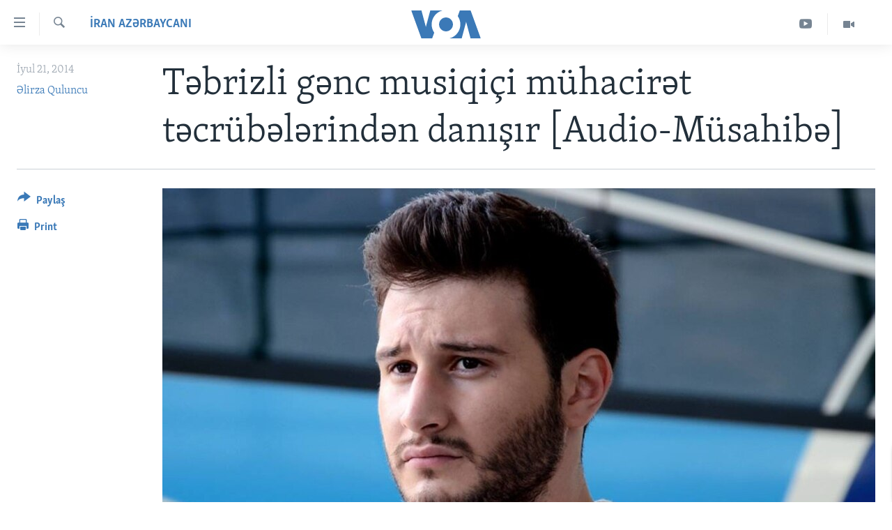

--- FILE ---
content_type: text/html; charset=utf-8
request_url: https://www.amerikaninsesi.org/a/mehran-ismayilzade/1959264.html
body_size: 12267
content:

<!DOCTYPE html>
<html lang="az" dir="ltr" class="no-js">
<head>
<link href="/Content/responsive/VOA/az-Latn-AZ/VOA-az-Latn-AZ.css?&amp;av=0.0.0.0&amp;cb=306" rel="stylesheet"/>
<script src="https://tags.amerikaninsesi.org/voa-pangea/prod/utag.sync.js"></script> <script type='text/javascript' src='https://www.youtube.com/iframe_api' async></script>
<script type="text/javascript">
//a general 'js' detection, must be on top level in <head>, due to CSS performance
document.documentElement.className = "js";
var cacheBuster = "306";
var appBaseUrl = "/";
var imgEnhancerBreakpoints = [0, 144, 256, 408, 650, 1023, 1597];
var isLoggingEnabled = false;
var isPreviewPage = false;
var isLivePreviewPage = false;
if (!isPreviewPage) {
window.RFE = window.RFE || {};
window.RFE.cacheEnabledByParam = window.location.href.indexOf('nocache=1') === -1;
const url = new URL(window.location.href);
const params = new URLSearchParams(url.search);
// Remove the 'nocache' parameter
params.delete('nocache');
// Update the URL without the 'nocache' parameter
url.search = params.toString();
window.history.replaceState(null, '', url.toString());
} else {
window.addEventListener('load', function() {
const links = window.document.links;
for (let i = 0; i < links.length; i++) {
links[i].href = '#';
links[i].target = '_self';
}
})
}
var pwaEnabled = false;
var swCacheDisabled;
</script>
<meta charset="utf-8" />
<title>Təbrizli gənc musiqi&#231;i m&#252;hacirət təcr&#252;bələrindən danışır [Audio-M&#252;sahibə]</title>
<meta name="description" content="Mehran İsmayılzadə yeniyetmə yaşlarında ailəsi ilə birlikdə Azərbaycan Respubliasına k&#246;&#231;&#252;b" />
<meta name="keywords" content="İran Azərbaycanı, iran, azerbaycan, mühacirət, ana dili, musiqi, Türkiye, مهران اسماعیل زاده, Mehran İsmayılzadə" />
<meta name="viewport" content="width=device-width, initial-scale=1.0" />
<meta http-equiv="X-UA-Compatible" content="IE=edge" />
<meta name="robots" content="max-image-preview:large"><meta property="fb:pages" content="286379721387253" />
<meta name="msvalidate.01" content="3286EE554B6F672A6F2E608C02343C0E" /><meta name="yandex-verification" content="b609cbfb95858e80" />
<link href="https://www.amerikaninsesi.org/a/mehran-ismayilzade/1959264.html" rel="canonical" />
<meta name="apple-mobile-web-app-title" content="Amerikanın Səsi" />
<meta name="apple-mobile-web-app-status-bar-style" content="black" />
<meta name="apple-itunes-app" content="app-id=632618796, app-argument=//1959264.ltr" />
<meta content="Təbrizli gənc musiqiçi mühacirət təcrübələrindən danışır [Audio-Müsahibə]" property="og:title" />
<meta content="Mehran İsmayılzadə yeniyetmə yaşlarında ailəsi ilə birlikdə Azərbaycan Respubliasına köçüb" property="og:description" />
<meta content="article" property="og:type" />
<meta content="https://www.amerikaninsesi.org/a/mehran-ismayilzade/1959264.html" property="og:url" />
<meta content="Voice of America" property="og:site_name" />
<meta content="https://www.facebook.com/AmerikaninSesi" property="article:publisher" />
<meta content="https://gdb.voanews.com/083854d8-5c8d-4bad-8a7d-7009c3a017dd_cx0_cy2_cw0_w1200_h630.jpg" property="og:image" />
<meta content="1200" property="og:image:width" />
<meta content="630" property="og:image:height" />
<meta content="227201870741869" property="fb:app_id" />
<meta content="Əlirza Quluncu" name="Author" />
<meta content="summary_large_image" name="twitter:card" />
<meta content="@voaazeri" name="twitter:site" />
<meta content="https://gdb.voanews.com/083854d8-5c8d-4bad-8a7d-7009c3a017dd_cx0_cy2_cw0_w1200_h630.jpg" name="twitter:image" />
<meta content="Təbrizli gənc musiqiçi mühacirət təcrübələrindən danışır [Audio-Müsahibə]" name="twitter:title" />
<meta content="Mehran İsmayılzadə yeniyetmə yaşlarında ailəsi ilə birlikdə Azərbaycan Respubliasına köçüb" name="twitter:description" />
<link rel="amphtml" href="https://www.amerikaninsesi.org/amp/mehran-ismayilzade/1959264.html" />
<script type="application/ld+json">{"articleSection":"İran Azərbaycanı","isAccessibleForFree":true,"headline":"Təbrizli gənc musiqiçi mühacirət təcrübələrindən danışır [Audio-Müsahibə]","inLanguage":"az-Latn-AZ","keywords":"İran Azərbaycanı, iran, azerbaycan, mühacirət, ana dili, musiqi, Türkiye, مهران اسماعیل زاده, Mehran İsmayılzadə","author":{"@type":"Person","url":"https://www.amerikaninsesi.org/author/əlirza-quluncu/iytmr","description":"","image":{"@type":"ImageObject"},"name":"Əlirza Quluncu"},"datePublished":"2014-07-21 13:09:39Z","dateModified":"2014-07-21 13:28:39Z","publisher":{"logo":{"width":512,"height":220,"@type":"ImageObject","url":"https://www.amerikaninsesi.org/Content/responsive/VOA/az-Latn-AZ/img/logo.png"},"@type":"NewsMediaOrganization","url":"https://www.amerikaninsesi.org","sameAs":["https://www.facebook.com/AmerikaninSesi","https://www.instagram.com/amerikaninsesi","https://www.youtube.com/c/amerikaninsesi","https://twitter.com/amerikaninsesi"],"name":"Amerikanın Səsi","alternateName":""},"@context":"https://schema.org","@type":"NewsArticle","mainEntityOfPage":"https://www.amerikaninsesi.org/a/mehran-ismayilzade/1959264.html","url":"https://www.amerikaninsesi.org/a/mehran-ismayilzade/1959264.html","description":"Mehran İsmayılzadə yeniyetmə yaşlarında ailəsi ilə birlikdə Azərbaycan Respubliasına köçüb","image":{"width":1080,"height":608,"@type":"ImageObject","url":"https://gdb.voanews.com/083854d8-5c8d-4bad-8a7d-7009c3a017dd_cx0_cy2_cw0_w1080_h608.jpg"},"name":"Təbrizli gənc musiqiçi mühacirət təcrübələrindən danışır [Audio-Müsahibə]"}</script>
<script src="/Scripts/responsive/infographics.b?v=dVbZ-Cza7s4UoO3BqYSZdbxQZVF4BOLP5EfYDs4kqEo1&amp;av=0.0.0.0&amp;cb=306"></script>
<script src="/Scripts/responsive/loader.b?v=Q26XNwrL6vJYKjqFQRDnx01Lk2pi1mRsuLEaVKMsvpA1&amp;av=0.0.0.0&amp;cb=306"></script>
<link rel="icon" type="image/svg+xml" href="/Content/responsive/VOA/img/webApp/favicon.svg" />
<link rel="alternate icon" href="/Content/responsive/VOA/img/webApp/favicon.ico" />
<link rel="apple-touch-icon" sizes="152x152" href="/Content/responsive/VOA/img/webApp/ico-152x152.png" />
<link rel="apple-touch-icon" sizes="144x144" href="/Content/responsive/VOA/img/webApp/ico-144x144.png" />
<link rel="apple-touch-icon" sizes="114x114" href="/Content/responsive/VOA/img/webApp/ico-114x114.png" />
<link rel="apple-touch-icon" sizes="72x72" href="/Content/responsive/VOA/img/webApp/ico-72x72.png" />
<link rel="apple-touch-icon-precomposed" href="/Content/responsive/VOA/img/webApp/ico-57x57.png" />
<link rel="icon" sizes="192x192" href="/Content/responsive/VOA/img/webApp/ico-192x192.png" />
<link rel="icon" sizes="128x128" href="/Content/responsive/VOA/img/webApp/ico-128x128.png" />
<meta name="msapplication-TileColor" content="#ffffff" />
<meta name="msapplication-TileImage" content="/Content/responsive/VOA/img/webApp/ico-144x144.png" />
<link rel="alternate" type="application/rss+xml" title="VOA - Top Stories [RSS]" href="/api/" />
<link rel="sitemap" type="application/rss+xml" href="/sitemap.xml" />
</head>
<body class=" nav-no-loaded cc_theme pg-article print-lay-article js-category-to-nav nojs-images ">
<script type="text/javascript" >
var analyticsData = {url:"https://www.amerikaninsesi.org/a/mehran-ismayilzade/1959264.html",property_id:"452",article_uid:"1959264",page_title:"Təbrizli gənc musiqiçi mühacirət təcrübələrindən danışır [Audio-Müsahibə]",page_type:"article",content_type:"article",subcontent_type:"article",last_modified:"2014-07-21 13:28:39Z",pub_datetime:"2014-07-21 13:09:39Z",pub_year:"2014",pub_month:"07",pub_day:"21",pub_hour:"13",pub_weekday:"Monday",section:"İran azərbaycanı",english_section:"iranian-azerbaijan",byline:"Əlirza Quluncu",categories:"iranian-azerbaijan",tags:"iran;azerbaycan;mühacirət;ana dili;musiqi;türkiye;مهران اسماعیل زاده;mehran İsmayılzadə",domain:"www.amerikaninsesi.org",language:"Azerbaijani",language_service:"VOA Azerbaijani",platform:"web",copied:"no",copied_article:"",copied_title:"",runs_js:"Yes",cms_release:"8.44.0.0.306",enviro_type:"prod",slug:"mehran-ismayilzade",entity:"VOA",short_language_service:"AZ",platform_short:"W",page_name:"Təbrizli gənc musiqiçi mühacirət təcrübələrindən danışır [Audio-Müsahibə]"};
</script>
<noscript><iframe src="https://www.googletagmanager.com/ns.html?id=GTM-N8MP7P" height="0" width="0" style="display:none;visibility:hidden"></iframe></noscript><script type="text/javascript" data-cookiecategory="analytics">
var gtmEventObject = Object.assign({}, analyticsData, {event: 'page_meta_ready'});window.dataLayer = window.dataLayer || [];window.dataLayer.push(gtmEventObject);
if (top.location === self.location) { //if not inside of an IFrame
var renderGtm = "true";
if (renderGtm === "true") {
(function(w,d,s,l,i){w[l]=w[l]||[];w[l].push({'gtm.start':new Date().getTime(),event:'gtm.js'});var f=d.getElementsByTagName(s)[0],j=d.createElement(s),dl=l!='dataLayer'?'&l='+l:'';j.async=true;j.src='//www.googletagmanager.com/gtm.js?id='+i+dl;f.parentNode.insertBefore(j,f);})(window,document,'script','dataLayer','GTM-N8MP7P');
}
}
</script>
<!--Analytics tag js version start-->
<script type="text/javascript" data-cookiecategory="analytics">
var utag_data = Object.assign({}, analyticsData, {});
if(typeof(TealiumTagFrom)==='function' && typeof(TealiumTagSearchKeyword)==='function') {
var utag_from=TealiumTagFrom();var utag_searchKeyword=TealiumTagSearchKeyword();
if(utag_searchKeyword!=null && utag_searchKeyword!=='' && utag_data["search_keyword"]==null) utag_data["search_keyword"]=utag_searchKeyword;if(utag_from!=null && utag_from!=='') utag_data["from"]=TealiumTagFrom();}
if(window.top!== window.self&&utag_data.page_type==="snippet"){utag_data.page_type = 'iframe';}
try{if(window.top!==window.self&&window.self.location.hostname===window.top.location.hostname){utag_data.platform = 'self-embed';utag_data.platform_short = 'se';}}catch(e){if(window.top!==window.self&&window.self.location.search.includes("platformType=self-embed")){utag_data.platform = 'cross-promo';utag_data.platform_short = 'cp';}}
(function(a,b,c,d){ a="https://tags.amerikaninsesi.org/voa-pangea/prod/utag.js"; b=document;c="script";d=b.createElement(c);d.src=a;d.type="text/java"+c;d.async=true; a=b.getElementsByTagName(c)[0];a.parentNode.insertBefore(d,a); })();
</script>
<!--Analytics tag js version end-->
<!-- Analytics tag management NoScript -->
<noscript>
<img style="position: absolute; border: none;" src="https://ssc.amerikaninsesi.org/b/ss/bbgprod,bbgentityvoa/1/G.4--NS/920261623?pageName=voa%3aaz%3aw%3aarticle%3at%c9%99brizli%20g%c9%99nc%20musiqi%c3%a7i%20m%c3%bchacir%c9%99t%20t%c9%99cr%c3%bcb%c9%99l%c9%99rind%c9%99n%20dan%c4%b1%c5%9f%c4%b1r%20%5baudio-m%c3%bcsahib%c9%99%5d&amp;c6=t%c9%99brizli%20g%c9%99nc%20musiqi%c3%a7i%20m%c3%bchacir%c9%99t%20t%c9%99cr%c3%bcb%c9%99l%c9%99rind%c9%99n%20dan%c4%b1%c5%9f%c4%b1r%20%5baudio-m%c3%bcsahib%c9%99%5d&amp;v36=8.44.0.0.306&amp;v6=D=c6&amp;g=https%3a%2f%2fwww.amerikaninsesi.org%2fa%2fmehran-ismayilzade%2f1959264.html&amp;c1=D=g&amp;v1=D=g&amp;events=event1,event52&amp;c16=voa%20azerbaijani&amp;v16=D=c16&amp;c5=iranian-azerbaijan&amp;v5=D=c5&amp;ch=%c4%b0ran%20az%c9%99rbaycan%c4%b1&amp;c15=azerbaijani&amp;v15=D=c15&amp;c4=article&amp;v4=D=c4&amp;c14=1959264&amp;v14=D=c14&amp;v20=no&amp;c17=web&amp;v17=D=c17&amp;mcorgid=518abc7455e462b97f000101%40adobeorg&amp;server=www.amerikaninsesi.org&amp;pageType=D=c4&amp;ns=bbg&amp;v29=D=server&amp;v25=voa&amp;v30=452&amp;v105=D=User-Agent " alt="analytics" width="1" height="1" /></noscript>
<!-- End of Analytics tag management NoScript -->
<!--*** Accessibility links - For ScreenReaders only ***-->
<section>
<div class="sr-only">
<h2>Accessibility links</h2>
<ul>
<li><a href="#content" data-disable-smooth-scroll="1">Skip to main content</a></li>
<li><a href="#navigation" data-disable-smooth-scroll="1">Skip to main Navigation</a></li>
<li><a href="#txtHeaderSearch" data-disable-smooth-scroll="1">Skip to Search</a></li>
</ul>
</div>
</section>
<div dir="ltr">
<div id="page">
<aside>
<div class="c-lightbox overlay-modal">
<div class="c-lightbox__intro">
<h2 class="c-lightbox__intro-title"></h2>
<button class="btn btn--rounded c-lightbox__btn c-lightbox__intro-next" title="Sonrakı">
<span class="ico ico--rounded ico-chevron-forward"></span>
<span class="sr-only">Sonrakı</span>
</button>
</div>
<div class="c-lightbox__nav">
<button class="btn btn--rounded c-lightbox__btn c-lightbox__btn--close" title="Qapat">
<span class="ico ico--rounded ico-close"></span>
<span class="sr-only">Qapat</span>
</button>
<button class="btn btn--rounded c-lightbox__btn c-lightbox__btn--prev" title="Əvvəlki">
<span class="ico ico--rounded ico-chevron-backward"></span>
<span class="sr-only">Əvvəlki</span>
</button>
<button class="btn btn--rounded c-lightbox__btn c-lightbox__btn--next" title="Sonrakı">
<span class="ico ico--rounded ico-chevron-forward"></span>
<span class="sr-only">Sonrakı</span>
</button>
</div>
<div class="c-lightbox__content-wrap">
<figure class="c-lightbox__content">
<span class="c-spinner c-spinner--lightbox">
<img src="/Content/responsive/img/player-spinner.png"
alt="please wait"
title="please wait" />
</span>
<div class="c-lightbox__img">
<div class="thumb">
<img src="" alt="" />
</div>
</div>
<figcaption>
<div class="c-lightbox__info c-lightbox__info--foot">
<span class="c-lightbox__counter"></span>
<span class="caption c-lightbox__caption"></span>
</div>
</figcaption>
</figure>
</div>
<div class="hidden">
<div class="content-advisory__box content-advisory__box--lightbox">
<span class="content-advisory__box-text">This image contains sensitive content which some people may find offensive or disturbing.</span>
<button class="btn btn--transparent content-advisory__box-btn m-t-md" value="text" type="button">
<span class="btn__text">
Click to reveal
</span>
</button>
</div>
</div>
</div>
<div class="print-dialogue">
<div class="container">
<h3 class="print-dialogue__title section-head">Print Options:</h3>
<div class="print-dialogue__opts">
<ul class="print-dialogue__opt-group">
<li class="form__group form__group--checkbox">
<input class="form__check " id="checkboxImages" name="checkboxImages" type="checkbox" checked="checked" />
<label for="checkboxImages" class="form__label m-t-md">Images</label>
</li>
<li class="form__group form__group--checkbox">
<input class="form__check " id="checkboxMultimedia" name="checkboxMultimedia" type="checkbox" checked="checked" />
<label for="checkboxMultimedia" class="form__label m-t-md">Multimedia</label>
</li>
</ul>
<ul class="print-dialogue__opt-group">
<li class="form__group form__group--checkbox">
<input class="form__check " id="checkboxEmbedded" name="checkboxEmbedded" type="checkbox" checked="checked" />
<label for="checkboxEmbedded" class="form__label m-t-md">Embedded Content</label>
</li>
<li class="hidden">
<input class="form__check " id="checkboxComments" name="checkboxComments" type="checkbox" />
<label for="checkboxComments" class="form__label m-t-md">Comments</label>
</li>
</ul>
</div>
<div class="print-dialogue__buttons">
<button class="btn btn--secondary close-button" type="button" title="Ləğv">
<span class="btn__text ">Ləğv</span>
</button>
<button class="btn btn-cust-print m-l-sm" type="button" title="Print">
<span class="btn__text ">Print</span>
</button>
</div>
</div>
</div>
<div class="ctc-message pos-fix">
<div class="ctc-message__inner">Link has been copied to clipboard</div>
</div>
</aside>
<div class="hdr-20 hdr-20--big">
<div class="hdr-20__inner">
<div class="hdr-20__max pos-rel">
<div class="hdr-20__side hdr-20__side--primary d-flex">
<label data-for="main-menu-ctrl" data-switcher-trigger="true" data-switch-target="main-menu-ctrl" class="burger hdr-trigger pos-rel trans-trigger" data-trans-evt="click" data-trans-id="menu">
<span class="ico ico-close hdr-trigger__ico hdr-trigger__ico--close burger__ico burger__ico--close"></span>
<span class="ico ico-menu hdr-trigger__ico hdr-trigger__ico--open burger__ico burger__ico--open"></span>
</label>
<div class="menu-pnl pos-fix trans-target" data-switch-target="main-menu-ctrl" data-trans-id="menu">
<div class="menu-pnl__inner">
<nav class="main-nav menu-pnl__item menu-pnl__item--first">
<ul class="main-nav__list accordeon" data-analytics-tales="false" data-promo-name="link" data-location-name="nav,secnav">
<li class="main-nav__item">
<a class="main-nav__item-name main-nav__item-name--link" href="/" title="ANA SƏHİFƏ" >ANA SƏHİFƏ</a>
</li>
<li class="main-nav__item accordeon__item" data-switch-target="menu-item-715">
<label class="main-nav__item-name main-nav__item-name--label accordeon__control-label" data-switcher-trigger="true" data-for="menu-item-715">
Proqramlar
<span class="ico ico-chevron-down main-nav__chev"></span>
</label>
<div class="main-nav__sub-list">
<a class="main-nav__item-name main-nav__item-name--link main-nav__item-name--sub" href="/z/2479" title="Amerika İcmalı" data-item-name="weekly-summary" >Amerika İcmalı</a>
<a class="main-nav__item-name main-nav__item-name--link main-nav__item-name--sub" href="/z/2458" title="D&#252;nyaya Baxış" data-item-name="dunyaya-baxis" >D&#252;nyaya Baxış</a>
<a class="main-nav__item-name main-nav__item-name--link main-nav__item-name--sub" href="/z/7461" title="Faktlar nə deyir?" data-item-name="what-do-the-facts-say" >Faktlar nə deyir?</a>
</div>
</li>
<li class="main-nav__item">
<a class="main-nav__item-name main-nav__item-name--link" href="/z/2011" title="Azərbaycan" data-item-name="azerbaijan" >Azərbaycan</a>
</li>
<li class="main-nav__item accordeon__item" data-switch-target="menu-item-1920">
<label class="main-nav__item-name main-nav__item-name--label accordeon__control-label" data-switcher-trigger="true" data-for="menu-item-1920">
D&#252;nya
<span class="ico ico-chevron-down main-nav__chev"></span>
</label>
<div class="main-nav__sub-list">
<a class="main-nav__item-name main-nav__item-name--link main-nav__item-name--sub" href="/z/6931" title="Ukrayna b&#246;hranı" data-item-name="ukranian-crisis" >Ukrayna b&#246;hranı</a>
<a class="main-nav__item-name main-nav__item-name--link main-nav__item-name--sub" href="/z/7670" title="İsrail-HƏMAS m&#252;naqişəsi" data-item-name="israel-hamas" >İsrail-HƏMAS m&#252;naqişəsi</a>
</div>
</li>
<li class="main-nav__item accordeon__item" data-switch-target="menu-item-1691">
<label class="main-nav__item-name main-nav__item-name--label accordeon__control-label" data-switcher-trigger="true" data-for="menu-item-1691">
ABŞ
<span class="ico ico-chevron-down main-nav__chev"></span>
</label>
<div class="main-nav__sub-list">
<a class="main-nav__item-name main-nav__item-name--link main-nav__item-name--sub" href="/z/7887" title="ABŞ Se&#231;kiləri 2024" data-item-name="us-elections-2024" >ABŞ Se&#231;kiləri 2024</a>
</div>
</li>
<li class="main-nav__item">
<a class="main-nav__item-name main-nav__item-name--link" href="/z/2020" title="İran Azərbaycanı" data-item-name="iranian-azerbaijan" >İran Azərbaycanı</a>
</li>
<li class="main-nav__item">
<a class="main-nav__item-name main-nav__item-name--link" href="/z/2047" title="Videolar" data-item-name="programs-tv" >Videolar</a>
</li>
<li class="main-nav__item">
<a class="main-nav__item-name main-nav__item-name--link" href="/z/6874" title="Media Azadlığı" data-item-name="press-freedom" >Media Azadlığı</a>
</li>
<li class="main-nav__item">
<a class="main-nav__item-name main-nav__item-name--link" href="https://editorials.voa.gov/z/6204" title="Baş Məqalə" target="_blank" rel="noopener">Baş Məqalə</a>
</li>
</ul>
</nav>
<div class="menu-pnl__item">
<a href="https://learningenglish.voanews.com/" class="menu-pnl__item-link" alt="LEARNING ENGLISH">LEARNING ENGLISH</a>
</div>
<div class="menu-pnl__item menu-pnl__item--social">
<h5 class="menu-pnl__sub-head">Bizi izləyin</h5>
<a href="https://www.facebook.com/AmerikaninSesi" title="Bizi Facebookda izləyin" data-analytics-text="follow_on_facebook" class="btn btn--rounded btn--social-inverted menu-pnl__btn js-social-btn btn-facebook" target="_blank" rel="noopener">
<span class="ico ico-facebook-alt ico--rounded"></span>
</a>
<a href="https://www.instagram.com/amerikaninsesi" title="Follow us on Instagram" data-analytics-text="follow_on_instagram" class="btn btn--rounded btn--social-inverted menu-pnl__btn js-social-btn btn-instagram" target="_blank" rel="noopener">
<span class="ico ico-instagram ico--rounded"></span>
</a>
<a href="https://www.youtube.com/c/amerikaninsesi" title="Bizi YouTubeda izləyin" data-analytics-text="follow_on_youtube" class="btn btn--rounded btn--social-inverted menu-pnl__btn js-social-btn btn-youtube" target="_blank" rel="noopener">
<span class="ico ico-youtube ico--rounded"></span>
</a>
<a href="https://twitter.com/amerikaninsesi" title="Bizi Twitterdə izləyin" data-analytics-text="follow_on_twitter" class="btn btn--rounded btn--social-inverted menu-pnl__btn js-social-btn btn-twitter" target="_blank" rel="noopener">
<span class="ico ico-twitter ico--rounded"></span>
</a>
</div>
<div class="menu-pnl__item">
<a href="/navigation/allsites" class="menu-pnl__item-link">
<span class="ico ico-languages "></span>
Dillər
</a>
</div>
</div>
</div>
<label data-for="top-search-ctrl" data-switcher-trigger="true" data-switch-target="top-search-ctrl" class="top-srch-trigger hdr-trigger">
<span class="ico ico-close hdr-trigger__ico hdr-trigger__ico--close top-srch-trigger__ico top-srch-trigger__ico--close"></span>
<span class="ico ico-search hdr-trigger__ico hdr-trigger__ico--open top-srch-trigger__ico top-srch-trigger__ico--open"></span>
</label>
<div class="srch-top srch-top--in-header" data-switch-target="top-search-ctrl">
<div class="container">
<form action="/s" class="srch-top__form srch-top__form--in-header" id="form-topSearchHeader" method="get" role="search"><label for="txtHeaderSearch" class="sr-only">Axtar</label>
<input type="text" id="txtHeaderSearch" name="k" placeholder="mətn axtar..." accesskey="s" value="" class="srch-top__input analyticstag-event" onkeydown="if (event.keyCode === 13) { FireAnalyticsTagEventOnSearch('search', $dom.get('#txtHeaderSearch')[0].value) }" />
<button title="Axtar" type="submit" class="btn btn--top-srch analyticstag-event" onclick="FireAnalyticsTagEventOnSearch('search', $dom.get('#txtHeaderSearch')[0].value) ">
<span class="ico ico-search"></span>
</button></form>
</div>
</div>
<a href="/" class="main-logo-link">
<img src="/Content/responsive/VOA/az-Latn-AZ/img/logo-compact.svg" class="main-logo main-logo--comp" alt="site logo">
<img src="/Content/responsive/VOA/az-Latn-AZ/img/logo.svg" class="main-logo main-logo--big" alt="site logo">
</a>
</div>
<div class="hdr-20__side hdr-20__side--secondary d-flex">
<a href="/z/2047" title="Video" class="hdr-20__secondary-item" data-item-name="video">
<span class="ico ico-video hdr-20__secondary-icon"></span>
</a>
<a href="https://www.youtube.com/channel/UCragjy1e2_B2IJ9cM2yUpmg" title="YouTube" class="hdr-20__secondary-item" data-item-name="custom1">
<span class="ico-custom ico-custom--1 hdr-20__secondary-icon"></span>
</a>
<a href="/s" title="Axtar" class="hdr-20__secondary-item hdr-20__secondary-item--search" data-item-name="search">
<span class="ico ico-search hdr-20__secondary-icon hdr-20__secondary-icon--search"></span>
</a>
<div class="srch-bottom">
<form action="/s" class="srch-bottom__form d-flex" id="form-bottomSearch" method="get" role="search"><label for="txtSearch" class="sr-only">Axtar</label>
<input type="search" id="txtSearch" name="k" placeholder="mətn axtar..." accesskey="s" value="" class="srch-bottom__input analyticstag-event" onkeydown="if (event.keyCode === 13) { FireAnalyticsTagEventOnSearch('search', $dom.get('#txtSearch')[0].value) }" />
<button title="Axtar" type="submit" class="btn btn--bottom-srch analyticstag-event" onclick="FireAnalyticsTagEventOnSearch('search', $dom.get('#txtSearch')[0].value) ">
<span class="ico ico-search"></span>
</button></form>
</div>
</div>
<img src="/Content/responsive/VOA/az-Latn-AZ/img/logo-print.gif" class="logo-print" alt="site logo">
<img src="/Content/responsive/VOA/az-Latn-AZ/img/logo-print_color.png" class="logo-print logo-print--color" alt="site logo">
</div>
</div>
</div>
<script>
if (document.body.className.indexOf('pg-home') > -1) {
var nav2In = document.querySelector('.hdr-20__inner');
var nav2Sec = document.querySelector('.hdr-20__side--secondary');
var secStyle = window.getComputedStyle(nav2Sec);
if (nav2In && window.pageYOffset < 150 && secStyle['position'] !== 'fixed') {
nav2In.classList.add('hdr-20__inner--big')
}
}
</script>
<div class="c-hlights c-hlights--breaking c-hlights--no-item" data-hlight-display="mobile,desktop">
<div class="c-hlights__wrap container p-0">
<div class="c-hlights__nav">
<a role="button" href="#" title="Əvvəlki">
<span class="ico ico-chevron-backward m-0"></span>
<span class="sr-only">Əvvəlki</span>
</a>
<a role="button" href="#" title="Sonrakı">
<span class="ico ico-chevron-forward m-0"></span>
<span class="sr-only">Sonrakı</span>
</a>
</div>
<span class="c-hlights__label">
<span class="">SON DƏQİQƏ</span>
<span class="switcher-trigger">
<label data-for="more-less-1" data-switcher-trigger="true" class="switcher-trigger__label switcher-trigger__label--more p-b-0" title="Digər xəbərlər">
<span class="ico ico-chevron-down"></span>
</label>
<label data-for="more-less-1" data-switcher-trigger="true" class="switcher-trigger__label switcher-trigger__label--less p-b-0" title="Show less">
<span class="ico ico-chevron-up"></span>
</label>
</span>
</span>
<ul class="c-hlights__items switcher-target" data-switch-target="more-less-1">
</ul>
</div>
</div> <div id="content">
<main class="container">
<div class="hdr-container">
<div class="row">
<div class="col-category col-xs-12 col-md-2 pull-left"> <div class="category js-category">
<a class="" href="/z/2020">İran Azərbaycanı</a> </div>
</div><div class="col-title col-xs-12 col-md-10 pull-right"> <h1 class="title pg-title">
Təbrizli gənc musiqi&#231;i m&#252;hacirət təcr&#252;bələrindən danışır [Audio-M&#252;sahibə]
</h1>
</div><div class="col-publishing-details col-xs-12 col-sm-12 col-md-2 pull-left"> <div class="publishing-details ">
<div class="published">
<span class="date" >
<time pubdate="pubdate" datetime="2014-07-21T17:09:39+04:00">
İyul 21, 2014
</time>
</span>
</div>
<div class="links">
<ul class="links__list links__list--column">
<li class="links__item">
<a class="links__item-link" href="/author/əlirza-quluncu/iytmr" title="Əlirza Quluncu">Əlirza Quluncu</a>
</li>
</ul>
</div>
</div>
</div><div class="col-lg-12 separator"> <div class="separator">
<hr class="title-line" />
</div>
</div><div class="col-multimedia col-xs-12 col-md-10 pull-right"> <div class="cover-media">
<figure class="media-image js-media-expand">
<div class="img-wrap">
<div class="thumb thumb16_9">
<img src="https://gdb.voanews.com/083854d8-5c8d-4bad-8a7d-7009c3a017dd_cx0_cy2_cw0_w250_r1_s.jpg" alt="Mehran İsmayılzadə 2012-ci ildə Braziliyada ke&#231;irilən festivalda Azərbaycan Respublikasını təmsil edib. " />
</div>
</div>
<figcaption>
<span class="caption">Mehran İsmayılzadə 2012-ci ildə Braziliyada ke&#231;irilən festivalda Azərbaycan Respublikasını təmsil edib. </span>
</figcaption>
</figure>
</div>
</div><div class="col-xs-12 col-md-2 pull-left article-share pos-rel"> <div class="share--box">
<div class="sticky-share-container" style="display:none">
<div class="container">
<a href="https://www.amerikaninsesi.org" id="logo-sticky-share">&nbsp;</a>
<div class="pg-title pg-title--sticky-share">
Təbrizli gənc musiqi&#231;i m&#252;hacirət təcr&#252;bələrindən danışır [Audio-M&#252;sahibə]
</div>
<div class="sticked-nav-actions">
<!--This part is for sticky navigation display-->
<p class="buttons link-content-sharing p-0 ">
<button class="btn btn--link btn-content-sharing p-t-0 " id="btnContentSharing" value="text" role="Button" type="" title="More options">
<span class="ico ico-share ico--l"></span>
<span class="btn__text ">
Paylaş
</span>
</button>
</p>
<aside class="content-sharing js-content-sharing js-content-sharing--apply-sticky content-sharing--sticky"
role="complementary"
data-share-url="https://www.amerikaninsesi.org/a/mehran-ismayilzade/1959264.html" data-share-title="Təbrizli gənc musiqi&#231;i m&#252;hacirət təcr&#252;bələrindən danışır [Audio-M&#252;sahibə]" data-share-text="Mehran İsmayılzadə yeniyetmə yaşlarında ailəsi ilə birlikdə Azərbaycan Respubliasına k&#246;&#231;&#252;b">
<div class="content-sharing__popover">
<h6 class="content-sharing__title">Paylaş</h6>
<button href="#close" id="btnCloseSharing" class="btn btn--text-like content-sharing__close-btn">
<span class="ico ico-close ico--l"></span>
</button>
<ul class="content-sharing__list">
<li class="content-sharing__item">
<div class="ctc ">
<input type="text" class="ctc__input" readonly="readonly">
<a href="" js-href="https://www.amerikaninsesi.org/a/mehran-ismayilzade/1959264.html" class="content-sharing__link ctc__button">
<span class="ico ico-copy-link ico--rounded ico--s"></span>
<span class="content-sharing__link-text">Copy link</span>
</a>
</div>
</li>
<li class="content-sharing__item">
<a href="https://facebook.com/sharer.php?u=https%3a%2f%2fwww.amerikaninsesi.org%2fa%2fmehran-ismayilzade%2f1959264.html"
data-analytics-text="share_on_facebook"
title="Facebook" target="_blank"
class="content-sharing__link js-social-btn">
<span class="ico ico-facebook ico--rounded ico--s"></span>
<span class="content-sharing__link-text">Facebook</span>
</a>
</li>
<li class="content-sharing__item">
<a href="https://twitter.com/share?url=https%3a%2f%2fwww.amerikaninsesi.org%2fa%2fmehran-ismayilzade%2f1959264.html&amp;text=T%c9%99brizli+g%c9%99nc+musiqi%c3%a7i+m%c3%bchacir%c9%99t+t%c9%99cr%c3%bcb%c9%99l%c9%99rind%c9%99n+dan%c4%b1%c5%9f%c4%b1r+%5bAudio-M%c3%bcsahib%c9%99%5d"
data-analytics-text="share_on_twitter"
title="Twitter" target="_blank"
class="content-sharing__link js-social-btn">
<span class="ico ico-twitter ico--rounded ico--s"></span>
<span class="content-sharing__link-text">Twitter</span>
</a>
</li>
<li class="content-sharing__item">
<a href="mailto:?body=https%3a%2f%2fwww.amerikaninsesi.org%2fa%2fmehran-ismayilzade%2f1959264.html&amp;subject=Təbrizli gənc musiqi&#231;i m&#252;hacirət təcr&#252;bələrindən danışır [Audio-M&#252;sahibə]"
title="Email"
class="content-sharing__link ">
<span class="ico ico-email ico--rounded ico--s"></span>
<span class="content-sharing__link-text">Email</span>
</a>
</li>
</ul>
</div>
</aside>
</div>
</div>
</div>
<div class="links">
<p class="buttons link-content-sharing p-0 ">
<button class="btn btn--link btn-content-sharing p-t-0 " id="btnContentSharing" value="text" role="Button" type="" title="More options">
<span class="ico ico-share ico--l"></span>
<span class="btn__text ">
Paylaş
</span>
</button>
</p>
<aside class="content-sharing js-content-sharing " role="complementary"
data-share-url="https://www.amerikaninsesi.org/a/mehran-ismayilzade/1959264.html" data-share-title="Təbrizli gənc musiqi&#231;i m&#252;hacirət təcr&#252;bələrindən danışır [Audio-M&#252;sahibə]" data-share-text="Mehran İsmayılzadə yeniyetmə yaşlarında ailəsi ilə birlikdə Azərbaycan Respubliasına k&#246;&#231;&#252;b">
<div class="content-sharing__popover">
<h6 class="content-sharing__title">Paylaş</h6>
<button href="#close" id="btnCloseSharing" class="btn btn--text-like content-sharing__close-btn">
<span class="ico ico-close ico--l"></span>
</button>
<ul class="content-sharing__list">
<li class="content-sharing__item">
<div class="ctc ">
<input type="text" class="ctc__input" readonly="readonly">
<a href="" js-href="https://www.amerikaninsesi.org/a/mehran-ismayilzade/1959264.html" class="content-sharing__link ctc__button">
<span class="ico ico-copy-link ico--rounded ico--l"></span>
<span class="content-sharing__link-text">Copy link</span>
</a>
</div>
</li>
<li class="content-sharing__item">
<a href="https://facebook.com/sharer.php?u=https%3a%2f%2fwww.amerikaninsesi.org%2fa%2fmehran-ismayilzade%2f1959264.html"
data-analytics-text="share_on_facebook"
title="Facebook" target="_blank"
class="content-sharing__link js-social-btn">
<span class="ico ico-facebook ico--rounded ico--l"></span>
<span class="content-sharing__link-text">Facebook</span>
</a>
</li>
<li class="content-sharing__item">
<a href="https://twitter.com/share?url=https%3a%2f%2fwww.amerikaninsesi.org%2fa%2fmehran-ismayilzade%2f1959264.html&amp;text=T%c9%99brizli+g%c9%99nc+musiqi%c3%a7i+m%c3%bchacir%c9%99t+t%c9%99cr%c3%bcb%c9%99l%c9%99rind%c9%99n+dan%c4%b1%c5%9f%c4%b1r+%5bAudio-M%c3%bcsahib%c9%99%5d"
data-analytics-text="share_on_twitter"
title="Twitter" target="_blank"
class="content-sharing__link js-social-btn">
<span class="ico ico-twitter ico--rounded ico--l"></span>
<span class="content-sharing__link-text">Twitter</span>
</a>
</li>
<li class="content-sharing__item">
<a href="mailto:?body=https%3a%2f%2fwww.amerikaninsesi.org%2fa%2fmehran-ismayilzade%2f1959264.html&amp;subject=Təbrizli gənc musiqi&#231;i m&#252;hacirət təcr&#252;bələrindən danışır [Audio-M&#252;sahibə]"
title="Email"
class="content-sharing__link ">
<span class="ico ico-email ico--rounded ico--l"></span>
<span class="content-sharing__link-text">Email</span>
</a>
</li>
</ul>
</div>
</aside>
<p class="link-print visible-md visible-lg buttons p-0">
<button class="btn btn--link btn-print p-t-0" onclick="if (typeof FireAnalyticsTagEvent === 'function') {FireAnalyticsTagEvent({ on_page_event: 'print_story' });}return false" title="(CTRL+P)">
<span class="ico ico-print"></span>
<span class="btn__text">Print</span>
</button>
</p>
</div>
</div>
</div>
</div>
</div>
<div class="body-container">
<div class="row">
<div class="col-xs-12 col-sm-12 col-md-10 col-lg-10 pull-right">
<div class="row">
<div class="col-xs-12 col-sm-12 col-md-8 col-lg-8 pull-left bottom-offset content-offset">
<div id="article-content" class="content-floated-wrap fb-quotable">
<div class="wsw">
<p>Mehran İsmayılzadə fars dilində başladığı məktəb təhsilini beşinci sinifdən etibarən öz ana dilində davam etdirdiyini söyləyir. Amerikanın Səsinə müsahibədə gənc sənətçi İran hakimiyyətinin basqıları üzündən Təbrizi tərk edən ailəsi ilə birlikdə yeniyetmə yaşlarında üzləşdiyi olaylar haqda danışıb.</p>
<div class="wsw__embed">
<div class="media-pholder media-pholder--audio media-pholder--embed">
<div class="c-sticky-container" data-poster="https://gdb.voanews.com/083854d8-5c8d-4bad-8a7d-7009c3a017dd_cx0_cy3_cw0_w250_r1.jpg">
<div class="c-sticky-element" data-sp_api="pangea-video" data-persistent data-persistent-browse-out >
<div class="c-mmp c-mmp--enabled c-mmp--loading c-mmp--audio c-mmp--embed c-mmp--has-poster c-sticky-element__swipe-el"
data-player_id="" data-title="&quot;Təhsilimi Azərbaycan Respublikasına k&#246;&#231;d&#252;kdən sonra ana dilimdə aldım.&quot; " data-hide-title="False"
data-breakpoint_s="320" data-breakpoint_m="640" data-breakpoint_l="992"
data-hlsjs-src="/Scripts/responsive/hls.b"
data-bypass-dash-for-vod="true"
data-bypass-dash-for-live-video="true"
data-bypass-dash-for-live-audio="true"
id="player2397820">
<div class="c-mmp__poster js-poster">
<img src="https://gdb.voanews.com/083854d8-5c8d-4bad-8a7d-7009c3a017dd_cx0_cy3_cw0_w250_r1.jpg" alt="&quot;Təhsilimi Azərbaycan Respublikasına k&#246;&#231;d&#252;kdən sonra ana dilimdə aldım.&quot; " title="&quot;Təhsilimi Azərbaycan Respublikasına k&#246;&#231;d&#252;kdən sonra ana dilimdə aldım.&quot; " class="c-mmp__poster-image-h" />
</div>
<a class="c-mmp__fallback-link" href="javascript:void(0)">
<span class="c-mmp__fallback-link-icon">
<span class="ico ico-audio"></span>
</span>
</a>
<div class="c-spinner">
<img src="/Content/responsive/img/player-spinner.png" alt="please wait" title="please wait" />
</div>
<div class="c-mmp__player">
<audio src="https://voa-audio.voanews.eu/az/2014/07/17/3f2f958a-b84e-42c6-8c82-dbc60101e4bf.mp3" data-fallbacksrc="" data-fallbacktype="" data-type="audio/mpeg" data-info="" data-sources="" data-pub_datetime="2014-07-18 00:52:00Z" data-lt-on-play="0" data-lt-url="" webkit-playsinline="webkit-playsinline" playsinline="playsinline" style="width:100%;height:140px" title="&quot;Təhsilimi Azərbaycan Respublikasına köçdükdən sonra ana dilimdə aldım.&quot; ">
</audio>
</div>
<div class="c-mmp__overlay c-mmp__overlay--title c-mmp__overlay--partial c-mmp__overlay--disabled c-mmp__overlay--slide-from-top js-c-mmp__title-overlay">
<span class="c-mmp__overlay-actions c-mmp__overlay-actions-top js-overlay-actions">
<span class="c-mmp__overlay-actions-link c-mmp__overlay-actions-link--embed js-btn-embed-overlay" title="Embed">
<span class="c-mmp__overlay-actions-link-ico ico ico-embed-code"></span>
<span class="c-mmp__overlay-actions-link-text">Embed</span>
</span>
<span class="c-mmp__overlay-actions-link c-mmp__overlay-actions-link--share js-btn-sharing-overlay" title="share">
<span class="c-mmp__overlay-actions-link-ico ico ico-share"></span>
<span class="c-mmp__overlay-actions-link-text">share</span>
</span>
<span class="c-mmp__overlay-actions-link c-mmp__overlay-actions-link--close-sticky c-sticky-element__close-el" title="close">
<span class="c-mmp__overlay-actions-link-ico ico ico-close"></span>
</span>
</span>
<div class="c-mmp__overlay-title js-overlay-title">
<h5 class="c-mmp__overlay-media-title">
<a class="js-media-title-link" href="/a/2397820.html" target="_blank" rel="noopener" title="&quot;Təhsilimi Azərbaycan Respublikasına k&#246;&#231;d&#252;kdən sonra ana dilimdə aldım.&quot; ">&quot;Təhsilimi Azərbaycan Respublikasına k&#246;&#231;d&#252;kdən sonra ana dilimdə aldım.&quot; </a>
</h5>
<div class="c-mmp__overlay-site-title">
<small>by <a href="https://www.amerikaninsesi.org" target="_blank" rel="noopener" title="Amerikanın Səsi">Amerikanın Səsi</a></small>
</div>
</div>
</div>
<div class="c-mmp__overlay c-mmp__overlay--sharing c-mmp__overlay--disabled c-mmp__overlay--slide-from-bottom js-c-mmp__sharing-overlay">
<span class="c-mmp__overlay-actions">
<span class="c-mmp__overlay-actions-link c-mmp__overlay-actions-link--embed js-btn-embed-overlay" title="Embed">
<span class="c-mmp__overlay-actions-link-ico ico ico-embed-code"></span>
<span class="c-mmp__overlay-actions-link-text">Embed</span>
</span>
<span class="c-mmp__overlay-actions-link c-mmp__overlay-actions-link--share js-btn-sharing-overlay" title="share">
<span class="c-mmp__overlay-actions-link-ico ico ico-share"></span>
<span class="c-mmp__overlay-actions-link-text">share</span>
</span>
<span class="c-mmp__overlay-actions-link c-mmp__overlay-actions-link--close js-btn-close-overlay" title="close">
<span class="c-mmp__overlay-actions-link-ico ico ico-close"></span>
</span>
</span>
<div class="c-mmp__overlay-tabs">
<div class="c-mmp__overlay-tab c-mmp__overlay-tab--disabled c-mmp__overlay-tab--slide-backward js-tab-embed-overlay" data-trigger="js-btn-embed-overlay" data-embed-source="//www.amerikaninsesi.org/embed/player/0/2397820.html?type=audio" role="form">
<div class="c-mmp__overlay-body c-mmp__overlay-body--centered-vertical">
<div class="column">
<div class="c-mmp__status-msg ta-c js-message-embed-code-copied" role="tooltip">
The code has been copied to your clipboard.
</div>
<div class="c-mmp__form-group ta-c">
<input type="text" name="embed_code" class="c-mmp__input-text js-embed-code" dir="ltr" value="" readonly />
<span class="c-mmp__input-btn js-btn-copy-embed-code" title="Copy to clipboard"><span class="ico ico-content-copy"></span></span>
</div>
</div>
</div>
</div>
<div class="c-mmp__overlay-tab c-mmp__overlay-tab--disabled c-mmp__overlay-tab--slide-forward js-tab-sharing-overlay" data-trigger="js-btn-sharing-overlay" role="form">
<div class="c-mmp__overlay-body c-mmp__overlay-body--centered-vertical">
<div class="column">
<div class="c-mmp__status-msg ta-c js-message-share-url-copied" role="tooltip">
The URL has been copied to your clipboard
</div>
<div class="not-apply-to-sticky audio-fl-bwd">
<aside class="player-content-share share share--mmp" role="complementary"
data-share-url="https://www.amerikaninsesi.org/a/2397820.html" data-share-title="&quot;Təhsilimi Azərbaycan Respublikasına k&#246;&#231;d&#252;kdən sonra ana dilimdə aldım.&quot; " data-share-text="">
<ul class="share__list">
<li class="share__item">
<a href="https://facebook.com/sharer.php?u=https%3a%2f%2fwww.amerikaninsesi.org%2fa%2f2397820.html"
data-analytics-text="share_on_facebook"
title="Facebook" target="_blank"
class="btn bg-transparent js-social-btn">
<span class="ico ico-facebook fs_xl "></span>
</a>
</li>
<li class="share__item">
<a href="https://twitter.com/share?url=https%3a%2f%2fwww.amerikaninsesi.org%2fa%2f2397820.html&amp;text=%22T%c9%99hsilimi+Az%c9%99rbaycan+Respublikas%c4%b1na+k%c3%b6%c3%a7d%c3%bckd%c9%99n+sonra+ana+dilimd%c9%99+ald%c4%b1m.%22+"
data-analytics-text="share_on_twitter"
title="Twitter" target="_blank"
class="btn bg-transparent js-social-btn">
<span class="ico ico-twitter fs_xl "></span>
</a>
</li>
<li class="share__item">
<a href="/a/2397820.html" title="Share this media" class="btn bg-transparent" target="_blank" rel="noopener">
<span class="ico ico-ellipsis fs_xl "></span>
</a>
</li>
</ul>
</aside>
</div>
<hr class="c-mmp__separator-line audio-fl-bwd xs-hidden s-hidden" />
<div class="c-mmp__form-group ta-c audio-fl-bwd xs-hidden s-hidden">
<input type="text" name="share_url" class="c-mmp__input-text js-share-url" value="https://www.amerikaninsesi.org/a/2397820.html" dir="ltr" readonly />
<span class="c-mmp__input-btn js-btn-copy-share-url" title="Copy to clipboard"><span class="ico ico-content-copy"></span></span>
</div>
</div>
</div>
</div>
</div>
</div>
<div class="c-mmp__overlay c-mmp__overlay--settings c-mmp__overlay--disabled c-mmp__overlay--slide-from-bottom js-c-mmp__settings-overlay">
<span class="c-mmp__overlay-actions">
<span class="c-mmp__overlay-actions-link c-mmp__overlay-actions-link--close js-btn-close-overlay" title="close">
<span class="c-mmp__overlay-actions-link-ico ico ico-close"></span>
</span>
</span>
<div class="c-mmp__overlay-body c-mmp__overlay-body--centered-vertical">
<div class="column column--scrolling js-sources"></div>
</div>
</div>
<div class="c-mmp__overlay c-mmp__overlay--disabled js-c-mmp__disabled-overlay">
<div class="c-mmp__overlay-body c-mmp__overlay-body--centered-vertical">
<div class="column">
<p class="ta-c"><span class="ico ico-clock"></span>No media source currently available</p>
</div>
</div>
</div>
<div class="c-mmp__cpanel-container js-cpanel-container">
<div class="c-mmp__cpanel c-mmp__cpanel--hidden">
<div class="c-mmp__cpanel-playback-controls">
<span class="c-mmp__cpanel-btn c-mmp__cpanel-btn--play js-btn-play" title="play">
<span class="ico ico-play m-0"></span>
</span>
<span class="c-mmp__cpanel-btn c-mmp__cpanel-btn--pause js-btn-pause" title="pause">
<span class="ico ico-pause m-0"></span>
</span>
</div>
<div class="c-mmp__cpanel-progress-controls">
<span class="c-mmp__cpanel-progress-controls-current-time js-current-time" dir="ltr">0:00</span>
<span class="c-mmp__cpanel-progress-controls-duration js-duration" dir="ltr">
0:13:23
</span>
<span class="c-mmp__indicator c-mmp__indicator--horizontal" dir="ltr">
<span class="c-mmp__indicator-lines js-progressbar">
<span class="c-mmp__indicator-line c-mmp__indicator-line--range js-playback-range" style="width:100%"></span>
<span class="c-mmp__indicator-line c-mmp__indicator-line--buffered js-playback-buffered" style="width:0%"></span>
<span class="c-mmp__indicator-line c-mmp__indicator-line--tracked js-playback-tracked" style="width:0%"></span>
<span class="c-mmp__indicator-line c-mmp__indicator-line--played js-playback-played" style="width:0%"></span>
<span class="c-mmp__indicator-line c-mmp__indicator-line--live js-playback-live"><span class="strip"></span></span>
<span class="c-mmp__indicator-btn ta-c js-progressbar-btn">
<button class="c-mmp__indicator-btn-pointer" type="button"></button>
</span>
<span class="c-mmp__badge c-mmp__badge--tracked-time c-mmp__badge--hidden js-progressbar-indicator-badge" dir="ltr" style="left:0%">
<span class="c-mmp__badge-text js-progressbar-indicator-badge-text">0:00</span>
</span>
</span>
</span>
</div>
<div class="c-mmp__cpanel-additional-controls">
<span class="c-mmp__cpanel-additional-controls-volume js-volume-controls">
<span class="c-mmp__cpanel-btn c-mmp__cpanel-btn--volume js-btn-volume" title="volume">
<span class="ico ico-volume-unmuted m-0"></span>
</span>
<span class="c-mmp__indicator c-mmp__indicator--vertical js-volume-panel" dir="ltr">
<span class="c-mmp__indicator-lines js-volumebar">
<span class="c-mmp__indicator-line c-mmp__indicator-line--range js-volume-range" style="height:100%"></span>
<span class="c-mmp__indicator-line c-mmp__indicator-line--volume js-volume-level" style="height:0%"></span>
<span class="c-mmp__indicator-slider">
<span class="c-mmp__indicator-btn ta-c c-mmp__indicator-btn--hidden js-volumebar-btn">
<button class="c-mmp__indicator-btn-pointer" type="button"></button>
</span>
</span>
</span>
</span>
</span>
<div class="c-mmp__cpanel-additional-controls-settings js-settings-controls">
<span class="c-mmp__cpanel-btn c-mmp__cpanel-btn--settings-overlay js-btn-settings-overlay" title="source switch">
<span class="ico ico-settings m-0"></span>
</span>
<span class="c-mmp__cpanel-btn c-mmp__cpanel-btn--settings-expand js-btn-settings-expand" title="source switch">
<span class="ico ico-settings m-0"></span>
</span>
<div class="c-mmp__expander c-mmp__expander--sources js-c-mmp__expander--sources">
<div class="c-mmp__expander-content js-sources"></div>
</div>
</div>
</div>
</div>
</div>
</div>
</div>
</div>
<button class="btn btn--link btn-popout-player" data-default-display="block" data-popup-url="/pp/2397820/ppt0.html" title="Pop-out player">
<span class="ico ico-arrow-top-right"></span>
<span class="text">Pop-out player</span>
</button>
</div>
</div>
<p>Hazırda Türkiyədə yaşayan gənc musiqiçi mühacirət həyatı, habelə musiqi və film sahəsində apardığı fəaliyyətlər haqda söz açır.</p>
<p>“Ana dilimdə təhsil ala bilmək, öz musiqimiz və kültürümüzün əhatəsində olaraq böyümək mühacirətin musbət tərəfləri idi,” deyə Mehran yeniyetmə yaşlarından Azərbaycan Respublikasında yaşamağın onun həyatında buraxdığı təsirləri şərh edib.</p>
<div class="content-floated col-xs-12 col-sm-5"><blockquote><div class="c-blockquote c-blockquote--has-quote">
<div class="c-blockquote__content">Musiqi təhsili alıb, məşhur musiqiçilərin təcrübələrindən istifadə etmək və beynəlxalq festivallara qatıla bilməyimi mümkün edən bir yerdə və şəraitdə yaşaya bildiyim üçün özümü çox xoşbəxst hiss edirəm.</div>
<div class="c-blockquote__foot">Mehran İsmayılzadə</div>
</div></blockquote></div>
<p>Musiqi sahəsində ilk müəlliminin atası olduğunu qeyd edən Mehran Azərbaycanda musiqi məktəbləri, o cümlədən Bakı Musiqi Akademiyasına daxil olaraq zərb alətləri bölümündə təhsil aldığını deyib. Onun musiqi fəaliyyəti də caz musiqisi və zərb alətləri sahəsində olub.</p>
<p>Təbrizli gənc musiqiçi 2009 və 2010 illərində Bakıda təşkil olan beynəlxalq gənc caz festivalı yarışması və beynəlxalq zərb alətləri festivalına qatıldığını söyləyib. O, həmçinin 2012-ci ildə 25 ölkədən musiqiçilərin qatıldığı Braziliyada keçirilən festivalda Azərbaycan Respublikasının nümayəndəsi kimi iştirak edib.</p>
<p>“Musiqi təhsili alıb, məşhur musiqiçilərin təcrübələrindən istifadə etmək və beynəlxalq festivallara qatıla bilməyimi mümkün edən bir yerdə və şəraitdə yaşaya bildiyim üçün özümü çox xoşbəxst hiss edirəm,” deyə təbrizli gənc ümumiyyətlə ailəsinin mühacirət etdiyindən məmnun olduğunu ifadə edir.</p>
<p>Gənc sənətçi film sahəsində də fəaliyyət göstərir. O, yoldaşları ilə birlikdə qısa metrajlı filmlər çəkib, həmçinin güneyli rejissor Vəhid Azərnəvidin Türkiyədə çəkdiyi <em><a class="wsw__a" href="/a/1637790.html">Min Öfkə Bir Eşq</a></em> filmində rol alıb.</p>
<p>Mehran İranda yaşayan muxtəlif etnik qrupların yaşadığı problemlərə toxunaraq İran İslam Respublikasının azlıqlar üzərində apardığı siyasəti tənqid edir.</p>
<p>“Onlar muxtəlif xalqlar və millətləri ayırmağa, bir-birinə düşmən etməyə çalışırlar. Farsın adı ilə türkü təhqir edirlər. Xalqlar arasına nifaq salaraq öz hakimiyyətlərinə davam edirlər,” deyə o, bildirir.</p>
</div>
<ul>
</ul>
</div>
</div>
<div class="col-xs-12 col-sm-12 col-md-4 col-lg-4 pull-left design-top-offset"> <div class="media-block-wrap">
<h2 class="section-head">M&#246;vzuya uyğun</h2>
<div class="row">
<ul>
<li class="col-xs-12 col-sm-6 col-md-12 col-lg-12 mb-grid">
<div class="media-block ">
<a href="/a/1853461.html" class="img-wrap img-wrap--t-spac img-wrap--size-4 img-wrap--float" title="Xosrov Əmiri: İranda musiqimiz də dilimiz kimi basqı altındadır [Audio &amp; Video]">
<div class="thumb thumb16_9">
<noscript class="nojs-img">
<img src="https://gdb.voanews.com/bcab4cbd-80ec-4233-b52f-7c23e5ad1183_w100_r1.png" alt="Xosrov Əmiri: İranda musiqimiz də dilimiz kimi basqı altındadır [Audio &amp; Video]" />
</noscript>
<img data-src="https://gdb.voanews.com/bcab4cbd-80ec-4233-b52f-7c23e5ad1183_w33_r1.png" src="" alt="Xosrov Əmiri: İranda musiqimiz də dilimiz kimi basqı altındadır [Audio &amp; Video]" class=""/>
</div>
</a>
<div class="media-block__content media-block__content--h">
<a href="/a/1853461.html">
<h4 class="media-block__title media-block__title--size-4" title="Xosrov Əmiri: İranda musiqimiz də dilimiz kimi basqı altındadır [Audio &amp; Video]">
Xosrov Əmiri: İranda musiqimiz də dilimiz kimi basqı altındadır [Audio &amp; Video]
</h4>
</a>
</div>
</div>
</li>
<li class="col-xs-12 col-sm-6 col-md-12 col-lg-12 mb-grid">
<div class="media-block ">
<a href="/a/1670514.html" class="img-wrap img-wrap--t-spac img-wrap--size-4 img-wrap--float" title="Nasir T&#252;rksoy: İranın təhl&#252;kəsizlik qurumları Azərbaycanda qa&#231;qınları təqib edir [Audio]">
<div class="thumb thumb16_9">
<noscript class="nojs-img">
<img src="https://gdb.voanews.com/8fa3ea37-218d-4fb8-995d-99fdbba0d937_w100_r1.jpg" alt="Nasir T&#252;rksoy: İranın təhl&#252;kəsizlik qurumları Azərbaycanda qa&#231;qınları təqib edir [Audio]" />
</noscript>
<img data-src="https://gdb.voanews.com/8fa3ea37-218d-4fb8-995d-99fdbba0d937_w33_r1.jpg" src="" alt="Nasir T&#252;rksoy: İranın təhl&#252;kəsizlik qurumları Azərbaycanda qa&#231;qınları təqib edir [Audio]" class=""/>
</div>
</a>
<div class="media-block__content media-block__content--h">
<a href="/a/1670514.html">
<h4 class="media-block__title media-block__title--size-4" title="Nasir T&#252;rksoy: İranın təhl&#252;kəsizlik qurumları Azərbaycanda qa&#231;qınları təqib edir [Audio]">
Nasir T&#252;rksoy: İranın təhl&#252;kəsizlik qurumları Azərbaycanda qa&#231;qınları təqib edir [Audio]
</h4>
</a>
</div>
</div>
</li>
</ul>
</div>
</div>
<div class="region">
</div>
</div>
</div>
</div>
</div>
</div>
</main>
<div class="container">
<div class="row">
<div class="col-xs-12 col-sm-12 col-md-12 col-lg-12">
<div class="slide-in-wg suspended" data-cookie-id="wgt-35035-1732855">
<div class="wg-hiding-area">
<span class="ico ico-arrow-right"></span>
<div class="media-block-wrap">
<h2 class="section-head">Recommended</h2>
<div class="row">
<ul>
<li class="col-xs-12 col-sm-12 col-md-12 col-lg-12 mb-grid">
<div class="media-block ">
<a href="/a/7221213.html" class="img-wrap img-wrap--t-spac img-wrap--size-4 img-wrap--float" title="Əlilliyi olanlar &#252;&#231;&#252;n Azərbaycanda həyat necədir?">
<div class="thumb thumb16_9">
<noscript class="nojs-img">
<img src="https://gdb.voanews.com/01000000-0aff-0242-ae5f-08db9a72fd33_w100_r1.jpg" alt="" />
</noscript>
<img data-src="https://gdb.voanews.com/01000000-0aff-0242-ae5f-08db9a72fd33_w33_r1.jpg" src="" alt="" class=""/>
</div>
</a>
<div class="media-block__content media-block__content--h">
<a href="/a/7221213.html">
<h4 class="media-block__title media-block__title--size-4" title="Əlilliyi olanlar &#252;&#231;&#252;n Azərbaycanda həyat necədir?">
Əlilliyi olanlar &#252;&#231;&#252;n Azərbaycanda həyat necədir?
</h4>
</a>
</div>
</div>
</li>
</ul>
</div>
</div>
</div>
</div>
</div>
</div>
</div>
</div>
<footer role="contentinfo">
<div id="foot" class="foot">
<div class="container">
<div class="foot-nav collapsed" id="foot-nav">
<div class="menu">
<ul class="items">
<li class="socials block-socials">
<span class="handler" id="socials-handler">
Bizi izləyin
</span>
<div class="inner">
<ul class="subitems follow">
<li>
<a href="https://www.facebook.com/AmerikaninSesi" title="Bizi Facebookda izləyin" data-analytics-text="follow_on_facebook" class="btn btn--rounded js-social-btn btn-facebook" target="_blank" rel="noopener">
<span class="ico ico-facebook-alt ico--rounded"></span>
</a>
</li>
<li>
<a href="https://www.instagram.com/amerikaninsesi" title="Follow us on Instagram" data-analytics-text="follow_on_instagram" class="btn btn--rounded js-social-btn btn-instagram" target="_blank" rel="noopener">
<span class="ico ico-instagram ico--rounded"></span>
</a>
</li>
<li>
<a href="https://www.youtube.com/c/amerikaninsesi" title="Bizi YouTubeda izləyin" data-analytics-text="follow_on_youtube" class="btn btn--rounded js-social-btn btn-youtube" target="_blank" rel="noopener">
<span class="ico ico-youtube ico--rounded"></span>
</a>
</li>
<li>
<a href="https://twitter.com/amerikaninsesi" title="Bizi Twitterdə izləyin" data-analytics-text="follow_on_twitter" class="btn btn--rounded js-social-btn btn-twitter" target="_blank" rel="noopener">
<span class="ico ico-twitter ico--rounded"></span>
</a>
</li>
<li>
<a href="/rssfeeds" title="RSS" data-analytics-text="follow_on_rss" class="btn btn--rounded js-social-btn btn-rss" >
<span class="ico ico-rss ico--rounded"></span>
</a>
</li>
<li>
<a href="/podcasts" title="Podcast" data-analytics-text="follow_on_podcast" class="btn btn--rounded js-social-btn btn-podcast" >
<span class="ico ico-podcast ico--rounded"></span>
</a>
</li>
<li>
<a href="/subscribe.html" title="Subscribe" data-analytics-text="follow_on_subscribe" class="btn btn--rounded js-social-btn btn-email" >
<span class="ico ico-email ico--rounded"></span>
</a>
</li>
</ul>
</div>
</li>
<li class="block-primary collapsed collapsible item">
<span class="handler">
Proqramlar
<span title="close tab" class="ico ico-chevron-up"></span>
<span title="open tab" class="ico ico-chevron-down"></span>
<span title="add" class="ico ico-plus"></span>
<span title="remove" class="ico ico-minus"></span>
</span>
<div class="inner">
<ul class="subitems">
<li class="subitem">
<a class="handler" href="/z/2479" title="Amerika İcmalı" >Amerika İcmalı</a>
</li>
<li class="subitem">
<a class="handler" href="/z/3581" title="Amerikana" >Amerikana</a>
</li>
<li class="subitem">
<a class="handler" href="/z/2458" title="Dunyaya Baxış" >Dunyaya Baxış</a>
</li>
<li class="subitem">
<a class="handler" href="/z/2455" title="İran Azərbaycanına Pəncərə" >İran Azərbaycanına Pəncərə</a>
</li>
<li class="subitem">
<a class="handler" href="/z/2457" title="ŞouBiz" >ŞouBiz</a>
</li>
</ul>
</div>
</li>
<li class="block-primary collapsed collapsible item">
<span class="handler">
Haqqımızda
<span title="close tab" class="ico ico-chevron-up"></span>
<span title="open tab" class="ico ico-chevron-down"></span>
<span title="add" class="ico ico-plus"></span>
<span title="remove" class="ico ico-minus"></span>
</span>
<div class="inner">
<ul class="subitems">
<li class="subitem">
<a class="handler" href="/p/3821.html" title="Bizimlə Əlaqə" >Bizimlə Əlaqə</a>
</li>
<li class="subitem">
<a class="handler" href="/p/3831.html" title="İstifadə Şərtləri" >İstifadə Şərtləri</a>
</li>
<li class="subitem">
<a class="handler" href="/p/7282.html" title="X&#252;susi &#199;ıxış İmkanı" >X&#252;susi &#199;ıxış İmkanı</a>
</li>
<li class="subitem">
<a class="handler" href="https://www.amerikaninsesi.org/p/7101.html" title="Bizim haqda" >Bizim haqda</a>
</li>
</ul>
</div>
</li>
</ul>
</div>
</div>
<div class="foot__item foot__item--copyrights">
<p class="copyright"></p>
</div>
</div>
</div>
</footer> </div>
</div>
<script defer src="/Scripts/responsive/serviceWorkerInstall.js?cb=306"></script>
<script type="text/javascript">
// opera mini - disable ico font
if (navigator.userAgent.match(/Opera Mini/i)) {
document.getElementsByTagName("body")[0].className += " can-not-ff";
}
// mobile browsers test
if (typeof RFE !== 'undefined' && RFE.isMobile) {
if (RFE.isMobile.any()) {
document.getElementsByTagName("body")[0].className += " is-mobile";
}
else {
document.getElementsByTagName("body")[0].className += " is-not-mobile";
}
}
</script>
<script src="/conf.js?x=306" type="text/javascript"></script>
<div class="responsive-indicator">
<div class="visible-xs-block">XS</div>
<div class="visible-sm-block">SM</div>
<div class="visible-md-block">MD</div>
<div class="visible-lg-block">LG</div>
</div>
<script type="text/javascript">
var bar_data = {
"apiId": "1959264",
"apiType": "1",
"isEmbedded": "0",
"culture": "az-Latn-AZ",
"cookieName": "cmsLoggedIn",
"cookieDomain": "www.amerikaninsesi.org"
};
</script>
<div id="scriptLoaderTarget" style="display:none;contain:strict;"></div>
</body>
</html>